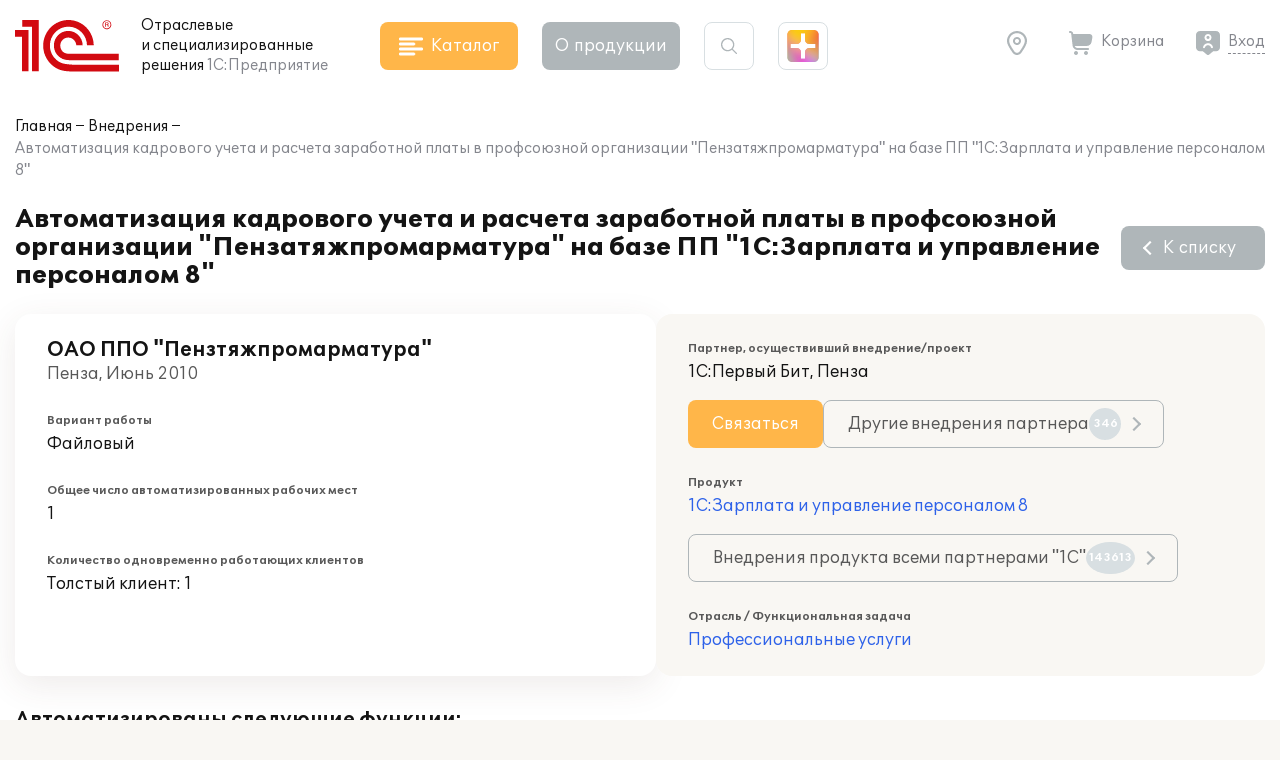

--- FILE ---
content_type: image/svg+xml
request_url: https://solutions.1c.ru/local/templates/sol23/build/img/shine/shine_2.svg
body_size: 796
content:
<svg width="350" height="355" viewBox="0 0 350 355" fill="none" xmlns="http://www.w3.org/2000/svg">
<mask id="shine_2_mask" style="mask-type:alpha" maskUnits="userSpaceOnUse" x="0" y="0" width="350" height="355">
<path d="M295.958 0H54.0417C24.1993 0 0 24.1953 0 54.0328V300.967C0 330.805 24.1993 355 54.0417 355H295.958C325.801 355 350 330.805 350 300.967V54.0328C350 24.1953 325.801 0 295.958 0ZM314.108 199.383H242.323C218.124 199.383 197.483 219.537 197.458 243.732V317.64H152.593V243.732C152.593 219.537 131.927 199.484 107.728 199.459L35.9431 199.383V155.058H107.728C131.927 155.058 152.567 134.879 152.593 110.683L152.669 36.8013H197.458V110.683C197.458 134.879 218.124 155.033 242.323 155.033L314.108 155.109V199.383Z" fill="#D9D9D9"/>
</mask>
<g mask="url(#shine_2_mask)" filter="url(#shine_2_filter)">
<rect x="-204.698" y="-452.698" width="741.328" height="741.328" transform="rotate(45 -204.698 -452.698)" fill="url(#paint0_shine_2)"/>
<rect x="721.302" y="-149.698" width="561.443" height="561.443" transform="rotate(45 721.302 -149.698)" fill="url(#paint1_shine_2)"/>
<rect x="544.395" y="-491" width="764.234" height="764.234" transform="rotate(45 544.395 -491)" fill="url(#paint2_shine_2)"/>
<rect x="-138.116" y="-59" width="624.918" height="624.918" transform="rotate(45 -138.116 -59)" fill="url(#paint3_shine_2)"/>
</g>
<defs>
<radialGradient id="paint0_shine_2" cx="0" cy="0" r="1" gradientUnits="userSpaceOnUse" gradientTransform="translate(165.966 -82.0339) rotate(90) scale(370.664)">
<stop stop-color="#FF0000"/>
<stop offset="1" stop-color="#FAFF0D"/>
</radialGradient>
<radialGradient id="paint1_shine_2" cx="0" cy="0" r="1" gradientUnits="userSpaceOnUse" gradientTransform="translate(1002.02 131.024) rotate(90) scale(280.721)">
<stop stop-color="#FF0000"/>
<stop offset="1" stop-color="#FAFF0D"/>
</radialGradient>
<radialGradient id="paint2_shine_2" cx="0" cy="0" r="1" gradientUnits="userSpaceOnUse" gradientTransform="translate(926.513 -108.883) rotate(90) scale(382.117)">
<stop stop-color="#FF0000"/>
<stop offset="1" stop-color="#FAFF0D"/>
</radialGradient>
<radialGradient id="paint3_shine_2" cx="0" cy="0" r="1" gradientUnits="userSpaceOnUse" gradientTransform="translate(174.343 253.459) rotate(90) scale(312.459)">
<stop stop-color="#00FFE0"/>
<stop offset="1" stop-color="#EC0DFF"/>
</radialGradient>
</defs>
<defs>
    <filter id="shine_2_filter" x="0" y="0" xmlns="http://www.w3.org/2000/svg">
      <feGaussianBlur in="SourceGraphic" stdDeviation="55" />
    </filter>
  </defs>
</svg>
